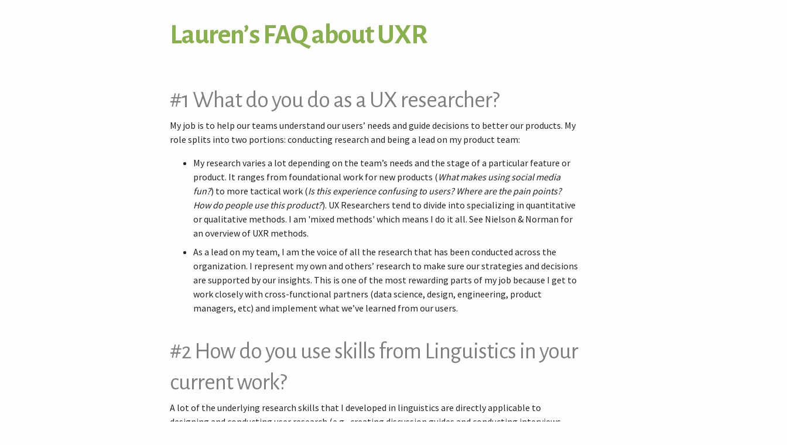

--- FILE ---
content_type: text/html; charset=UTF-8
request_url: https://lauren.northrup.me/faq.html
body_size: 3665
content:
<!DOCTYPE html>
<html lang="en-US">
<head>
  <!-- Global site tag (gtag.js) - Google Analytics -->
  <script async src="https://www.googletagmanager.com/gtag/js?id=UA-35406546-1"></script>
  <script>
    window.dataLayer = window.dataLayer || [];
    function gtag(){dataLayer.push(arguments);}
    gtag('js', new Date());

    gtag('config', 'UA-35406546-1');
  </script>
  
	<meta charset="UTF-8">
	
	<meta http-equiv="Content-Type" content="text/html; charset=utf-8">
	<meta name="description" content="Lauren's site.">
	<meta name="keywords" content="linguistics semantics">
	
  <title>Lauren&rsquo;s FAQ about UXR</title>

  <link href="https://fonts.googleapis.com/css?family=Alegreya+Sans:400,700" rel="stylesheet">
  <link href="https://fonts.googleapis.com/css?family=Source+Sans+Pro" rel="stylesheet">
	<link rel="stylesheet" href="style.css" type="text/css" media="screen">
  
</head>

<body>	
	<div id="main">
	
	<div id="content-unit">

<!-- start main content -->
		
		<h1>Lauren&rsquo;s FAQ about UXR</h1>
    <p id="top-blurb"></p>

<h2>#1 What do you do as a UX researcher?&nbsp;</h2>
<p>My job is to help our teams understand our users&rsquo; needs and guide decisions to better our products. My role splits into two portions: conducting research and being a lead on my product team:</p>
<ul class="details">
<li>My research varies a lot depending on the team&rsquo;s needs and the stage of a particular feature or product. It ranges from foundational work for new products (<em>What makes using social media fun?</em>) to more tactical work (<em>Is this experience confusing to users? Where are the pain points? How do people use this product?</em>). UX Researchers tend to divide into specializing in quantitative or qualitative methods. I am 'mixed methods' which means I do it all. See Nielson &amp; Norman for an overview of UXR methods.</li>
<li>As a lead on my team, I am the voice of all the research that has been conducted across the organization. I represent my own and others&rsquo; research to make sure our strategies and decisions are supported by our insights. This is one of the most rewarding parts of my job because I get to work closely with cross-functional partners (data science, design, engineering, product managers, etc) and implement what we&rsquo;ve learned from our users.</li>
</ul>

<h2>#2 How do you use skills from Linguistics in your current work?</h2>
<p>A lot of the underlying research skills that I developed in linguistics are directly applicable to designing and conducting user research (e.g., creating discussion guides and conducting interviews, designing surveys, determining sample size and methods, doing literature reviews, coming up with hypotheses and how to test them, etc).&nbsp;</p>
<p>There are also some more direct ways that linguistics is relevant to my current work. How we interact with technology often involves language (e.g., written text), so my research often touches on how intuitive or easy to understand that language is. Another way I draw on my linguistics training is in clearly and effectively communicating research findings to my cross-functional partners and leadership. I've started workshops that teach researchers how to use metaphor in their findings.&nbsp;</p>

<h2>#3 How did you end up in a UXR role?</h2>
<p>My path was a bit windy. After my PhD, I had a teaching position at USC. I ultimately decided that while I wanted to keep doing research, academia wasn&rsquo;t a good fit for me. My first job outside of linguistics was in market research at an agency. Since then, I've doing UX research in-house at Instagram.&nbsp;</p>
<ul class="details">
<li>Market Research relies on similar underlying methodologies and skills to UXR, but asks slightly different research questions. In Market Research you might ask questions like <em>Why do people choose one brand over another? What messages resonate with consumers most</em>?), whereas UX research is more grounded in the actual experience of using the app, asking questions like <em>Is using the app confusing? Is it enjoyable? How does it fit into users&rsquo; daily lives?</em>.&nbsp;</li>
<li>The other difference between my previous and current role is being at an agency vs in-house. At an agency, companies hire you to do research for them. The plus of this is that right out of academia I got to work on a wide range of industries and I conducted a lot of research. This was a great learning experience for me. In-house, you&rsquo;re doing research for one company, the company you work for.&nbsp;</li>
</ul>

<h2>#4 How do you &ldquo;sell&rdquo; or talk about linguistics to recruiters and in interviews?</h2>
<p>I think the key here is taking a step back from the linguistics jargon and learning to talk about the underlying skills you have, and being able to talk about your research projects in a way a non-linguist, non-academic can understand. I wrote up blurbs for my website about a handful of projects in this way. I'm not sure very many people actually went to my website and read them (although one interviewer said they had!), but it helped me become better versed in framing and discussing my research for a wider audience. I think it's very important that you demonstrate that you are able to communicate about complex topics in a clear and simple way, without making assumptions about what's important to your audience.&nbsp;&nbsp;</p>
<ul class="details">
<li>My advice for where to spend your time: When I was job searching, my strategy was focused on finding job ads and submitting resumes and cover letters. This felt safe and productive, but was basically pointless. What actually worked was connecting with people (networking!). I got my first job by messaging people on LinkedIn at a company where I wanted to work. All the interviews I got came from people I met, referrals. About a year after I got that job, I started getting recruiters messaging me on LinkedIn. This is how I got my second job.&nbsp;</li>
<li>My advice for resumes: 1) talk about specific skills you use in your research studies (conducting interviews? designing surveys? Doing regression analysis?) and 2) mirror back the language you see in the job ad. This will likely mean you need to create a base resume and then customize for each application.&nbsp;</li>
</ul>

<h2>#5 Is your work interesting?</h2>
<p>This question is indeed asked frequently and it always makes me laugh! First, I&rsquo;ll tell you what I think this question gets wrong and then I will tell you why I find my work interesting.&nbsp;</p>
<ul class="details">
<li>I think this question comes from two misconceptions: First, there is an idea that in academia you choose whatever you want to work on and in industry someone is telling you what to do. Neither of these match with my experience. When I was in academia, I didn&rsquo;t have complete freedom over my work &ndash; I had to teach certain classes, had to do administrative tasks, and even felt compelled to research certain topics that were currently &ldquo;hot&rdquo;. Second, there is also an assumption that if you can&rsquo;t choose what you work on, it won&rsquo;t be interesting. I personally find that the process of doing research and investigating complex topics are interesting in and of themselves, even if the subject matter was not chosen by me. People tend to be interesting,&nbsp; and working to understand them at scale is a fun challenge!&nbsp;</li>
<li>There are aspects of my job, outside of the research itself, that are also interesting. One of the most rewarding parts of my job is working with cross-functional partners (data scientists, designers, engineers, etc) to make decisions based on all our unique perspectives. We get to solve the complex problem of how to improve an app for the diverse needs and perspectives of our more than 2 billion active users.&nbsp;</li>
</ul>
<h3>Resources</h3>
<ul class="details">
<li>Book to help you find the right career path for you &ndash; <a href="https://www.amazon.com/Find-Fulfilling-Work-School-Life/dp/1250030692" target="_blank" rel="noopener">How to find fulfilling work</a></li>
<li>Overview of UXR methods by Nielson &amp; Norman &ndash; <a href="https://www.nngroup.com/articles/which-ux-research-methods/" target="_blank" rel="noopener">When to Use Which User-Experience Research Methods</a></li>
<li>Blog post from UX researchers who were formerly professors &ndash; <a href="https://medium.com/meta-research/from-tenure-to-tech-professors-who-pivoted-to-ux-research-a26fa2e9123d" target="_blank" rel="noopener">From Tenure to Tech: Professors Who Pivoted to UX Research</a></li>
</ul>
 
</div>
	
<div id="footer">&nbsp;</div>
</div>
</body>
</html>

--- FILE ---
content_type: text/css
request_url: https://lauren.northrup.me/style.css
body_size: 1319
content:
/* Speed-coded by Oliver Northrup, 2012-01-01. */
/* Last edit: 2022-12-29 */


/* Basics */

	html, body, #main {
		height: 99%;
	}

	body > #main {
		height: auto;
		min-height: 100%;
	}

	body {
		background-color: #fefefe;
		margin: 0;
		padding: 0;
		font-family: "Source Sans Pro", "Helvetica Neue", Helvetica, Arial, Sans-Serif;
		font-size: 1em;
		line-height: 1.5;
		color: #222;
		text-align: left;
	}

	a {
		border-bottom-color: #2305eb;
		border-bottom-width: 1px;
		border-bottom-style: solid;
		color: #0059b3;
		text-decoration: none;
	}

	a:hover {
		border-bottom-color: #0059b3;
		border-bottom-width: 2px;
		border-bottom-style: solid;
		color: #0059b3;
	}
  
  a.button-link {
    font-size: .66em;
    color: #fff;
    background-color: #607D8B;
    padding: 4px 6px;
    border-radius: 4px;
    margin-left: .5em;
    border-bottom: 1px solid #526771;
  }
  
  a.button-link:hover {
    border-bottom: 1px solid #060708;
  }
  
  a.more {
    color: #fff;
    padding: 4px 6px;
    border-radius: 4px;
    font-size: 1em;
    margin-left: 0;
    margin-bottom: 1em;
    display: inline-block;
    background-color: #88b04b;
    border-bottom: 2px solid #566f2f;
  }
  
  a.more:hover {
    border-bottom: 2px solid #36481;
  }
  
  a.button-link.disabled {
    background-color: #afbec5;
    border-bottom: 1px solid #97abb4;
  }
	
	h1, h2, h3 {
		padding-bottom: 0.5em;
    font-family: 'Alegreya Sans',sans-serif;
		font-weight: normal;
		font-size: 3em;
		color: #808080;
		text-align: left;
		font-style: normal;
		letter-spacing: -1px;
	}
	
	h1 {
		margin: 0px;
		padding-bottom: 0.5em;
		padding-top: 0.5em;
	}
	
	h2 {
		margin-bottom: 0px;
		margin-top: 0px;
		padding-bottom: 0.1em;
		padding-top: 0.5em;
		font-size: 2.5em;
                line-height: 1.33em;
	}
	
	h3 {
		padding-bottom: 0em;
		padding-top: 0.5em;
		margin: 0px;
		font-size: 2em;
	}
	
	h4 {
		margin: 0px;
		font-size: 1.2em;
		color: #989898;
	}
	
	ul:not(.details) {
		list-style-position: inside;
		list-style-type: none;
		color: #009933;
		margin-left: 2em;
	} 
  
  ul.details li {
    margin-bottom: .5em;
  }
	
	ul.example {
			list-style-type: none;
			color: #76a035;
      position: relative;
	}
  
  ul.example::before {
      content: "("attr(number)")";
      position: absolute;
      left: 1em;
  }

	ul, p {
		margin-top: 0em;
		margin-bottom: 1em;
	}
  
  ul.detail li:not(:last-child) {
    margin-bottom: .5em;
  }
	
	p#top-blurb {
    font-family: 'Alegreya Sans',sans-serif;
		font-weight: bold;
		font-size: 1.2em;
		color: #0059b3;
    font-weight: normal;
	}
  
  p.disclaimer {
    font-style: italic;
  }
  
  p.coauthors {
    font-weight: bold;
  }
	
/*Page organization */

	#main {
		opacity: 1;
	}
	
	#content-unit {
		padding-left: 0;
		padding-bottom: 20px;
		padding-right: 0;
		padding-top: 0;
    max-width: 900px;
    margin: 0 auto;
		text-align: left;
	}

	.centered {
		text-align: center;
	}
	
	#big-pic {
		width: 40%;
		border-color: #141314;
		border-style: solid;
		border-width: 4px;
		margin-right: 20px;
		float: left;
	}
  
	#round-pic {
		width: 1.25em;
    height: 1.25em;
		border-color: #141314;
		border-style: solid;
		border-width: 3px;
    position: relative;
    top: .33em;
    border-radius: 50%;
	}
  
  @media (max-width: 30em){
  #round-pic {
    margin: 0 40%;
  }
  }
	
	.entry {
	  border-top: 1px solid #e3e3e3;
	  margin-top: 2rem;
	}
	
/* Masthead */

	#main {
		margin: auto;
		width: 90%;
                max-width: 700px;
	}

	#main h1 {
		padding-bottom: 0.2em;
		margin-bottom: 0px;
		color: #009900;
    color: #88b04b;
    font-weight: bold;
	}
  
/* Comics */

  img.comic {
    box-shadow: 0 1px 3px rgba(0,0,0,0.12), 0 1px 2px rgba(0,0,0,0.24);
    border-radius: 2px;
  } 
	
/* Captions */

  p.caption {
		font-weight: 300;
	}  
	
/* Footer */
	
  #footer {
    position: absolute;
    right: 0;
    left: 0;
    width: 100%;
    padding: 2rem;
    background-color: #efefef;
    text-align: center;
  
    background-image:    url(lanterns-bg.jpg);
    background-size:     cover;
    background-repeat:   no-repeat;
    background-position: top center;
    box-shadow: inset 1px 10px 12px -8px #333
	
  }
	
/* CLEAR FIX*/

	.clearfix:after {
		content: ".";
		display: block;
		height: 0;
		clear: both;
		visibility: hidden;
	}
	
	.clearfix {
		display: inline-block;
	}
	
	/* Hides from IE-mac \*/
	* html .clearfix { height: 1%;}
	.clearfix {display: block;}
	/* End hide from IE-mac */

